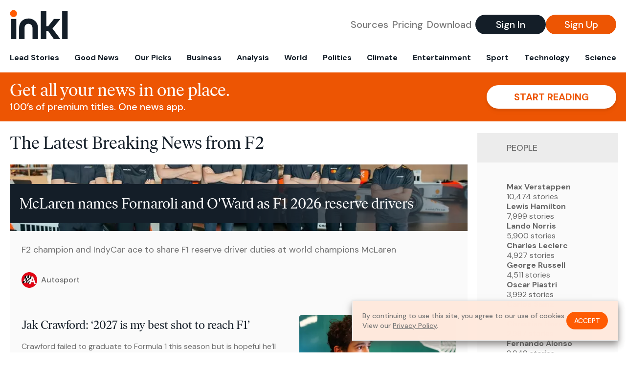

--- FILE ---
content_type: text/html; charset=utf-8
request_url: https://www.inkl.com/topics/f2-org
body_size: 11180
content:
<!DOCTYPE html>
<html lang="en">
  <head>
    <meta charset="utf-8">
    <meta http-equiv="X-UA-Compatible" content="IE=edge">
    <meta name="viewport" content="width=device-width, initial-scale=1.0, maximum-scale=6.0">
    <meta name="format-detection" content="telephone=no">

    <link rel="preconnect" href="https://d33gy59ovltp76.cloudfront.net" crossorigin>
    <link rel="preconnect" href="https://images.inkl.com" crossorigin>
    <link rel="preconnect" href="https://fonts.googleapis.com">
    <link rel="preconnect" href="https://fonts.gstatic.com" crossorigin>

    <link rel="dns-prefetch" href="https://www.googletagmanager.com/">

    <link rel="preload" href="https://static.inkl.com/fonts2/IvarHeadline-Regular.woff2" as="font" type="font/woff2" crossorigin>

    <link rel="preload" href="https://static.inkl.com/fonts2/IvarText-Regular.woff2" as="font" type="font/woff2" crossorigin>

    <link rel="preload" href="https://fonts.googleapis.com/css2?family=DM+Sans:wght@400;500;700&display=swap" as="style" onload="this.onload=null;this.rel='stylesheet'">
    <noscript>
      <link href="https://fonts.googleapis.com/css2?family=DM+Sans:wght@400;500;700&display=swap" rel="stylesheet" type="text/css">
    </noscript>

    <link href="https://d33gy59ovltp76.cloudfront.net/assets/app-f6287c561729fd5371e6ba0d030e68fb.css?vsn=d" rel="stylesheet">

    <title>The Latest Breaking News from F2 – inkl news</title>
    <meta name="description" content="Read the latest breaking news from F2 and from over 100 premium publishers, unwalled and ad free with one subscription.">
    <meta name="keywords" content="inkl, world news, news, news headlines, daily news, breaking news, news app, news today, today news, news today, global news">

    <link rel="canonical" href="https://www.inkl.com/topics/f2-org">
    <meta name="robots" content="index, follow, max-image-preview:large, max-snippet:-1, max-video-preview:-1">

    <meta property="fb:app_id" content="365433033624261">
    <meta name="stripe-key" content="pk_live_4MaciIC6UIVKoR3FKLFpEAGp">

      <meta name="apple-itunes-app" content="app-id=993231222,affiliate-data=ct=website-top-banner&pt=117136954">

    <meta property="og:site_name" content="inkl">
<meta property="og:url" content="https://www.inkl.com/topics/f2-org">
<meta property="og:title" content="The Latest Breaking News from F2 – inkl news">
<meta property="og:description" content="Read the latest breaking news from F2 and from over 100 premium publishers, unwalled and ad free with one subscription.">
<meta property="og:image" content="https://images.inkl.com/s3/article/lead_image/22909566/mclaren-driver-development-pro-2.jpg">
<meta property="og:type" content="website">
    <meta name="twitter:card" content="summary_large_image">
<meta name="twitter:site" content="@inkl">
<meta name="twitter:title" content="The Latest Breaking News from F2 – inkl news">
<meta name="twitter:description" content="Read the latest breaking news from F2 and from over 100 premium publishers, unwalled and ad free with one subscription.">
<meta name="twitter:image" content="https://images.inkl.com/s3/article/lead_image/22909566/mclaren-driver-development-pro-2.jpg">

    <link rel="apple-touch-icon" sizes="57x57" href="https://d33gy59ovltp76.cloudfront.net/images/icons/apple-icon-57x57-273487d41793ad42e18896c6892c03ac.png?vsn=d">
<link rel="apple-touch-icon" sizes="60x60" href="https://d33gy59ovltp76.cloudfront.net/images/icons/apple-icon-60x60-026cef62163fcb13a10329d5fd868f05.png?vsn=d">
<link rel="apple-touch-icon" sizes="72x72" href="https://d33gy59ovltp76.cloudfront.net/images/icons/apple-icon-72x72-870540e8737dc51009c67377905040ff.png?vsn=d">
<link rel="apple-touch-icon" sizes="76x76" href="https://d33gy59ovltp76.cloudfront.net/images/icons/apple-icon-76x76-20c7f2bd09af6a202c3888a12d8f6daa.png?vsn=d">
<link rel="apple-touch-icon" sizes="114x114" href="https://d33gy59ovltp76.cloudfront.net/images/icons/apple-icon-114x114-47a69498bf3d1195f494867a527e3be1.png?vsn=d">
<link rel="apple-touch-icon" sizes="120x120" href="https://d33gy59ovltp76.cloudfront.net/images/icons/apple-icon-120x120-f4d9e0a044a59fe65b605c220beaa87a.png?vsn=d">
<link rel="apple-touch-icon" sizes="144x144" href="https://d33gy59ovltp76.cloudfront.net/images/icons/apple-icon-144x144-bf03d0eb69cbd685da8ff304d68249f2.png?vsn=d">
<link rel="apple-touch-icon" sizes="152x152" href="https://d33gy59ovltp76.cloudfront.net/images/icons/apple-icon-152x152-e61a47ee784e3519a3d3a1dd27886a33.png?vsn=d">
<link rel="apple-touch-icon" sizes="180x180" href="https://d33gy59ovltp76.cloudfront.net/images/icons/apple-icon-180x180-fd7b9426499f791e179b83c9615abf71.png?vsn=d">

<link rel="icon" type="image/png" href="https://d33gy59ovltp76.cloudfront.net/images/icons/favicon-192x192-e7d1b5fa77fbacba2867ff948175b38b.png?vsn=d" sizes="192x192">
<link rel="icon" type="image/png" href="https://d33gy59ovltp76.cloudfront.net/images/icons/favicon-128x128-81766d2365575b2466669aa96fdd9659.png?vsn=d" sizes="128x128">
<link rel="icon" type="image/png" href="https://d33gy59ovltp76.cloudfront.net/images/icons/favicon-96x96-0a8fcd6fd4e29d031d64819211f6a1c2.png?vsn=d" sizes="96x96">
<link rel="icon" type="image/png" href="https://d33gy59ovltp76.cloudfront.net/images/icons/favicon-32x32-c3eec105929e24dddbd8c64f89f9bfd3.png?vsn=d" sizes="32x32">
<link rel="icon" type="image/png" href="https://d33gy59ovltp76.cloudfront.net/images/icons/favicon-16x16-6bbbe00d479c8e8e933b6d5dfb4b5a7a.png?vsn=d" sizes="16x16">


    <script defer type="text/javascript" src="https://d33gy59ovltp76.cloudfront.net/assets/app-4bb34170b393e70645eb5199e6819026.js?vsn=d">
    </script>
    <script defer src="https://kit.fontawesome.com/6e9cffa9a6.js" crossorigin="anonymous">
    </script>




    
  </head>

  <body class="flex flex-col min-h-screen">
    <nav id="side-menu" class="bg-white fixed top-0 bottom-0 left-0 z-50 h-100 w-[var(--side-menu-width)] overflow-x-hidden overflow-y-auto hidden select-none">
  <div>
    <a class="flex items-center h-15 mx-5 border-b font-sans font-medium" href="/">
      Home
    </a>
  </div>

  <div>
    <a class="flex items-center h-15 mx-5 border-b font-sans font-medium" href="/glance">
      For You
    </a>
  </div>

  <div>
    <a class="flex items-center h-15 mx-5 border-b font-sans font-medium" href="/newsletters/morning-edition">
      The Morning Edition
    </a>
  </div>

  <div>
    <a class="flex items-center h-15 mx-5 border-b font-sans font-medium" href="/saved">
      Saved Articles
      <span class="inline-block text-orange ml-2">
        0
      </span>
    </a>
  </div>

  <div>
    <a class="flex items-center h-15 mx-5 border-b font-sans font-medium" href="/history">
      Reading History
    </a>
  </div>

  <div>
    <div class="flex items-center justify-between h-15 mx-5 border-b font-sans font-medium cursor-pointer bg-white top-0" data-expand="side-menu-publishers-list">
      Publishers <i class="fa-regular fa-chevron-right text-gray" data-expand-icon></i>
    </div>

    <div id="side-menu-publishers-list" class="hidden overflow-y-hidden">

    </div>
  </div>

  <div>
    <div class="flex items-center justify-between h-15 mx-5 border-b font-sans font-medium cursor-pointer bg-white top-0" data-expand="side-menu-tags-list">
      My Topics <i class="fa-regular fa-chevron-right text-gray" data-expand-icon></i>
    </div>

    <div id="side-menu-tags-list" class="hidden overflow-y-hidden">

    </div>
  </div>

  <div>
    <a class="flex items-center h-15 mx-5 border-b font-sans font-medium" href="/account">
      My Account
    </a>
  </div>

  <div>
    <a class="flex items-center h-15 mx-5 border-b font-sans font-medium" href="/plans">
      My Membership
    </a>
  </div>

  <div>
    <a class="flex items-center h-15 mx-5 border-b font-sans font-medium" href="/invite">
      Recommend inkl
    </a>
  </div>

  <div>
    <a class="flex items-center h-15 mx-5 border-b font-sans font-medium" href="/about">
      About inkl
    </a>
  </div>

  <div>
    <a class="flex items-center h-15 mx-5 border-b font-sans font-medium" href="/faqs">
      FAQs
    </a>
  </div>

  <div>
    <a class="flex items-center h-15 mx-5 border-b font-sans font-medium" href="/logout">
      Logout
    </a>
  </div>
</nav>

<div id="site-overlay" class="fixed top-0 bottom-0 left-0 right-0 z-40 bg-orange-200/[.5]"></div>

      <nav id="navbar-public-content" class="flex justify-between items-center px-4 py-2 border-b max-w-1280 w-full mx-auto md:border-none md:py-5 md:px-5">
  <a href="/" class="block">
    <img src="https://d33gy59ovltp76.cloudfront.net/images/branding/inkl-logo-no-tagline-positive-rgb-65407c529d147f60d429f3be2000a89d.svg?vsn=d" alt="inkl" class="h-8 w-auto md:h-15" width="169" height="85">
  </a>

  <div class="flex items-center gap-2 md:gap-4">
    <a href="/our-content-partners" rel="nofollow" class="hidden font-sans font-medium text-xl text-gray mx-1 lg:block">
      Sources
    </a>

    <a href="/features/#our-plans" rel="nofollow" class="hidden font-sans font-medium text-xl text-gray mx-1 lg:block">
      Pricing
    </a>

    <a href="/features/#download" rel="nofollow" class="hidden font-sans font-medium text-xl text-gray ml-1 mr-2 lg:block">
      Download
    </a>

    <a href="/signin" rel="nofollow" class="flex justify-center items-center font-sans text-xs w-24 h-7 text-white bg-blue-900 rounded-full md:h-10 md:w-36 md:text-xl md:font-medium">
      Sign In
    </a>

    <a href="/signin" rel="nofollow" class="flex justify-center items-center font-sans text-xs w-24 h-7 text-white bg-orange-500 rounded-full md:h-10 md:w-36 md:text-xl md:font-medium">
      Sign Up
    </a>
  </div>
</nav>

  <div id="navbar-public-content-nav-items" itemtype="http://www.schema.org/SiteNavigationElement" itemscope="itemscope" class="flex overflow-x-auto scrollbar-none max-w-1280 w-full mx-auto md:justify-between">

      <a href="/sections/lead-stories" class="flex whitespace-nowrap items-center font-sans font-bold text-xs h-12 hover:text-orange pt-1 border-b-4 border-transparent px-2 first:pl-4 last:pr-4 md:text-base md:pb-4 md:first:pl-5 md:last:pr-5 md:border-b-0">
        <meta content="Lead Stories" itemprop="name" itemprop="url">
        Lead Stories
      </a>

      <a href="/sections/good-news" class="flex whitespace-nowrap items-center font-sans font-bold text-xs h-12 hover:text-orange pt-1 border-b-4 border-transparent px-2 first:pl-4 last:pr-4 md:text-base md:pb-4 md:first:pl-5 md:last:pr-5 md:border-b-0">
        <meta content="Good News" itemprop="name" itemprop="url">
        Good News
      </a>

      <a href="/sections/editors-picks" class="flex whitespace-nowrap items-center font-sans font-bold text-xs h-12 hover:text-orange pt-1 border-b-4 border-transparent px-2 first:pl-4 last:pr-4 md:text-base md:pb-4 md:first:pl-5 md:last:pr-5 md:border-b-0">
        <meta content="Our Picks" itemprop="name" itemprop="url">
        Our Picks
      </a>

      <a href="/sections/business" class="flex whitespace-nowrap items-center font-sans font-bold text-xs h-12 hover:text-orange pt-1 border-b-4 border-transparent px-2 first:pl-4 last:pr-4 md:text-base md:pb-4 md:first:pl-5 md:last:pr-5 md:border-b-0">
        <meta content="Business" itemprop="name" itemprop="url">
        Business
      </a>

      <a href="/sections/analysis" class="flex whitespace-nowrap items-center font-sans font-bold text-xs h-12 hover:text-orange pt-1 border-b-4 border-transparent px-2 first:pl-4 last:pr-4 md:text-base md:pb-4 md:first:pl-5 md:last:pr-5 md:border-b-0">
        <meta content="Analysis" itemprop="name" itemprop="url">
        Analysis
      </a>

      <a href="/sections/world" class="flex whitespace-nowrap items-center font-sans font-bold text-xs h-12 hover:text-orange pt-1 border-b-4 border-transparent px-2 first:pl-4 last:pr-4 md:text-base md:pb-4 md:first:pl-5 md:last:pr-5 md:border-b-0">
        <meta content="World" itemprop="name" itemprop="url">
        World
      </a>

      <a href="/sections/politics" class="flex whitespace-nowrap items-center font-sans font-bold text-xs h-12 hover:text-orange pt-1 border-b-4 border-transparent px-2 first:pl-4 last:pr-4 md:text-base md:pb-4 md:first:pl-5 md:last:pr-5 md:border-b-0">
        <meta content="Politics" itemprop="name" itemprop="url">
        Politics
      </a>

      <a href="/sections/climate" class="flex whitespace-nowrap items-center font-sans font-bold text-xs h-12 hover:text-orange pt-1 border-b-4 border-transparent px-2 first:pl-4 last:pr-4 md:text-base md:pb-4 md:first:pl-5 md:last:pr-5 md:border-b-0">
        <meta content="Climate" itemprop="name" itemprop="url">
        Climate
      </a>

      <a href="/sections/entertainment" class="flex whitespace-nowrap items-center font-sans font-bold text-xs h-12 hover:text-orange pt-1 border-b-4 border-transparent px-2 first:pl-4 last:pr-4 md:text-base md:pb-4 md:first:pl-5 md:last:pr-5 md:border-b-0">
        <meta content="Entertainment" itemprop="name" itemprop="url">
        Entertainment
      </a>

      <a href="/sections/sport" class="flex whitespace-nowrap items-center font-sans font-bold text-xs h-12 hover:text-orange pt-1 border-b-4 border-transparent px-2 first:pl-4 last:pr-4 md:text-base md:pb-4 md:first:pl-5 md:last:pr-5 md:border-b-0">
        <meta content="Sport" itemprop="name" itemprop="url">
        Sport
      </a>

      <a href="/sections/technology" class="flex whitespace-nowrap items-center font-sans font-bold text-xs h-12 hover:text-orange pt-1 border-b-4 border-transparent px-2 first:pl-4 last:pr-4 md:text-base md:pb-4 md:first:pl-5 md:last:pr-5 md:border-b-0">
        <meta content="Technology" itemprop="name" itemprop="url">
        Technology
      </a>

      <a href="/sections/science" class="flex whitespace-nowrap items-center font-sans font-bold text-xs h-12 hover:text-orange pt-1 border-b-4 border-transparent px-2 first:pl-4 last:pr-4 md:text-base md:pb-4 md:first:pl-5 md:last:pr-5 md:border-b-0">
        <meta content="Science" itemprop="name" itemprop="url">
        Science
      </a>

  </div>


    <main role="main" class="grow flex flex-col" side-menu-pushable>
      <div class="bg-orange-500 text-white sticky top-0 z-10">
  <div class="px-3 pt-4 pb-5 md:hidden">
    <div class="font-headline text-[26px] text-center">Get all your news in one place.</div>

    <div class="flex gap-3 justify-center items-center mt-2">
      <div class="font-sans text-xs leading-tight text-right">
        100’s of premium titles. <br> One app.
      </div>

      <a href="/signin" rel="nofollow" class="flex justify-center items-center font-sans font-bold text-xs h-7 px-5 text-orange-500 bg-white rounded-full uppercase whitespace-nowrap drop-shadow-md">
        Start reading
      </a>
    </div>
  </div>

  <div class="hidden justify-between items-center px-5 py-4 max-w-1280 w-full mx-auto md:flex">
    <div>
      <div class="font-headline text-4xl">Get all your news in one place.</div>
      <div class="font-sans font-medium text-xl">
        100’s of premium titles. One news app.
      </div>
    </div>

    <a href="/signin" rel="nofollow" class="flex justify-center items-center font-sans font-bold text-xl h-12 px-14 text-orange-500 bg-white rounded-full uppercase whitespace-nowrap drop-shadow-md">
      Start reading
    </a>
  </div>
</div>

<div class="flex flex-col pb-5 overflow-x-hidden max-w-1280 w-full mx-auto md:flex-row">
  <div>
    <h1 class="font-headline text-4xl px-5 py-4 md:py-6">The Latest Breaking News from F2</h1>

    <div itemtype="http://schema.org/ItemList" itemscope="itemscope" class="flex flex-col px-4 gap-4 md:px-5 md:gap-5">

        <div itemprop="itemListElement" itemscope="itemscope" itemtype="http://schema.org/ListItem" class="flex grow">
  <meta itemprop="position" content="1">

  <a href="/news/mclaren-names-fornaroli-and-o-ward-as-f1-2026-reserve-drivers" itemprop="url" class="flex flex-col grow bg-gray-100">
    <meta itemprop="name" content="McLaren names Fornaroli and O&#39;Ward as F1 2026 reserve drivers">

      <div class="flex flex-col justify-end aspect-4/3 w-full max-h-[400px] bg-cover bg-center" lazy-bg-src="https://images.inkl.com/s3/article/lead_image/22909566/mclaren-driver-development-pro-2.jpg?w=800">
        <div class="p-3 mb-4 mt-10 font-headline font-normal text-2xl text-white bg-gradient-to-r from-blue-900 via-blue-900 to-[#62686F64] md:text-3xl md:p-5 md:leading-10">
          McLaren names Fornaroli and O'Ward as F1 2026 reserve drivers
        </div>
      </div>


    <div class="font-sans text-gray-500 px-3 pt-5 md:text-lg md:px-6 md:pt-6">
      F2 champion and IndyCar ace to share F1 reserve driver duties at world champions McLaren
    </div>

    <div class="flex items-center px-3 py-7 md:px-6 md:py-8 mt-auto">
      <img src="https://images.inkl.com/s3/publisher/icon_rounded/215/autosport-icon-rounded.png?w=50" alt="Autosport" class="w-6 h-6 md:w-8 md:h-8" width="50" height="50" loading="lazy">

      <div class="font-sans font-medium text-2xs text-gray-600 ml-2 md:text-base">
        Autosport
      </div>
    </div>
  </a>
</div>


        <div itemprop="itemListElement" itemscope="itemscope" itemtype="http://schema.org/ListItem">
  <meta itemprop="position" content="2">

  <a href="/news/jak-crawford-2027-is-my-best-shot-to-reach-f1" itemprop="url" class="block bg-gray-100">
    <meta itemprop="name" content="Jak Crawford: ‘2027 is my best shot to reach F1’">

    <div class="px-3 py-3 md:px-6 md:py-6 overflow-auto">

        <img src="https://images.inkl.com/s3/article/lead_image/22905972/jak-crawford-aston-martin-f1-t.jpg?w=400" alt="Jak Crawford: ‘2027 is my best shot to reach F1’" class="w-44 h-44 object-cover ml-3 mb-1 rounded float-right lg:w-80 lg:h-52 lg:ml-6 lg:mb-0" width="120" height="120" loading="lazy">

      <div class="font-headline text-2xl leading-7 pt-1 md:leading-8">
        Jak Crawford: ‘2027 is my best shot to reach F1’
      </div>

      <div class="font-sans text-gray-500 pt-4">
        Crawford failed to graduate to Formula 1 this season but is hopeful he’ll get a chance for 2027
      </div>

      <div class="flex items-center pt-7">
        <img src="https://images.inkl.com/s3/publisher/icon_rounded/218/motor-sport-icon-rounded.png?w=50" alt="Motorsport" class="w-6 h-6 md:w-8 md:h-8" width="50" height="50" loading="lazy">

        <div class="font-sans font-medium text-2xs text-gray-600 ml-2 md:text-base">
          Motorsport
        </div>
      </div>
    </div>
  </a>
</div>


        <div itemprop="itemListElement" itemscope="itemscope" itemtype="http://schema.org/ListItem">
  <meta itemprop="position" content="3">

  <a href="/news/crawford-2027-is-my-best-shot-to-reach-f1" itemprop="url" class="block bg-gray-100">
    <meta itemprop="name" content="Crawford: ‘2027 is my best shot to reach F1’">

    <div class="px-3 py-3 md:px-6 md:py-6 overflow-auto">

        <img src="https://images.inkl.com/s3/article/lead_image/22905907/jak-crawford-aston-martin-f1-t-2.jpg?w=400" alt="Crawford: ‘2027 is my best shot to reach F1’" class="w-44 h-44 object-cover ml-3 mb-1 rounded float-right lg:w-80 lg:h-52 lg:ml-6 lg:mb-0" width="120" height="120" loading="lazy">

      <div class="font-headline text-2xl leading-7 pt-1 md:leading-8">
        Crawford: ‘2027 is my best shot to reach F1’
      </div>

      <div class="font-sans text-gray-500 pt-4">
        Jak Crawford failed to graduate to Formula 1 this season but is hopeful he’ll get a chance for 2027
      </div>

      <div class="flex items-center pt-7">
        <img src="https://images.inkl.com/s3/publisher/icon_rounded/215/autosport-icon-rounded.png?w=50" alt="Autosport" class="w-6 h-6 md:w-8 md:h-8" width="50" height="50" loading="lazy">

        <div class="font-sans font-medium text-2xs text-gray-600 ml-2 md:text-base">
          Autosport
        </div>
      </div>
    </div>
  </a>
</div>

          <div class="md:hidden">
            <div class="bg-orange pt-6 px-6">
  <div class="font-serif text-2xl leading-7 text-center">
    From analysis to the latest developments in health, <br>
    read the most diverse news in one place.
  </div>

  <form join-form-v2 additional-join-params="{}" class="max-w-xs mx-auto mt-6" onsubmit="return false;" novalidate>
  <input name="email" type="email" placeholder="Your email address" class="flex items-center justify-center w-full h-11 font-sans font-medium text-md placeholder:font-normal placeholder:text-base text-center rounded-full outline-none">

  <div email-required-error class="font-sans font-medium text-center py-1 text-red-900 hidden">
    Email is required
  </div>

  <div email-invalid-error class="font-sans font-medium text-center py-1 text-red-900 hidden">
    Email is invalid
  </div>

  <div email-registered-error class="font-sans font-medium text-center py-1 text-white hidden">
    Email is already registered. <br> Please
    <a href="/signin" class="text-red-900 underline underline-offset-2">sign in</a>
    instead.
  </div>

  <button type="submit" class="block w-full mt-3 h-12 font-sans font-medium text-lg tracking-wider uppercase bg-blue-900 text-white rounded-full drop-shadow-md z-0">
    <i class="fa-solid fa-spinner fa-spin hidden" processing-icon></i>
    <span>Start reading</span>
  </button>
</form>

  <img src="https://d33gy59ovltp76.cloudfront.net/images/public-content/phone-squares-f25c8b2f5160611d537e161f9cece9db.svg?vsn=d" alt="inkl" class="mt-8 max-w-2xs w-full h-auto mx-auto" width="213" height="153" loading="lazy">
</div>
          </div>


      <div class="flex flex-col gap-4 md:gap-5 lg:flex-row">
        <div class="flex grow basis-0">
          <div itemprop="itemListElement" itemscope="itemscope" itemtype="http://schema.org/ListItem" class="flex grow">
  <meta itemprop="position" content="4">

  <a href="/news/victor-martins-leaves-f2-to-join-alpine-s-wec-hypercar-programme" itemprop="url" class="flex flex-col grow bg-gray-100">
    <meta itemprop="name" content="Victor Martins to juggle Alpine WEC seat with Williams F1 test role">

      <div class="flex flex-col justify-end aspect-4/3 w-full max-h-[400px] bg-cover bg-center" lazy-bg-src="https://images.inkl.com/s3/article/lead_image/22897040/36-alpine-endurance-team-alpin-2.jpg?w=800">
        <div class="p-3 mb-4 mt-10 font-headline font-normal text-2xl text-white bg-gradient-to-r from-blue-900 via-blue-900 to-[#62686F64] md:text-3xl md:p-5 md:leading-10">
          Victor Martins to juggle Alpine WEC seat with Williams F1 test role
        </div>
      </div>


    <div class="font-sans text-gray-500 px-3 pt-5 md:text-lg md:px-6 md:pt-6">
      Martins will switch to the WEC after three F2 seasons, but will continue his association with Williams in F1
    </div>

    <div class="flex items-center px-3 py-7 md:px-6 md:py-8 mt-auto">
      <img src="https://images.inkl.com/s3/publisher/icon_rounded/218/motor-sport-icon-rounded.png?w=50" alt="Motorsport" class="w-6 h-6 md:w-8 md:h-8" width="50" height="50" loading="lazy">

      <div class="font-sans font-medium text-2xs text-gray-600 ml-2 md:text-base">
        Motorsport
      </div>
    </div>
  </a>
</div>
        </div>

        <div class="flex grow basis-0">
          <div itemprop="itemListElement" itemscope="itemscope" itemtype="http://schema.org/ListItem" class="flex grow">
  <meta itemprop="position" content="5">

  <a href="/news/arvid-lindblad-warned-by-racing-bulls-that-f1-debut-will-be-difficult" itemprop="url" class="flex flex-col grow bg-gray-100">
    <meta itemprop="name" content="Arvid Lindblad warned by Racing Bulls that F1 debut will be “difficult”">

      <div class="flex flex-col justify-end aspect-4/3 w-full max-h-[400px] bg-cover bg-center" lazy-bg-src="https://images.inkl.com/s3/article/lead_image/22877217/arvid-lindblad-campos-racing.jpg?w=800">
        <div class="p-3 mb-4 mt-10 font-headline font-normal text-2xl text-white bg-gradient-to-r from-blue-900 via-blue-900 to-[#62686F64] md:text-3xl md:p-5 md:leading-10">
          Arvid Lindblad warned by Racing Bulls that F1 debut will be “difficult”
        </div>
      </div>


    <div class="font-sans text-gray-500 px-3 pt-5 md:text-lg md:px-6 md:pt-6">
      Lindblad is set for a “big challenge” as he makes his F1 debut in 2026, but insists he’s “used to being thrown in the deep end”
    </div>

    <div class="flex items-center px-3 py-7 md:px-6 md:py-8 mt-auto">
      <img src="https://images.inkl.com/s3/publisher/icon_rounded/218/motor-sport-icon-rounded.png?w=50" alt="Motorsport" class="w-6 h-6 md:w-8 md:h-8" width="50" height="50" loading="lazy">

      <div class="font-sans font-medium text-2xs text-gray-600 ml-2 md:text-base">
        Motorsport
      </div>
    </div>
  </a>
</div>
        </div>
      </div>

      <div class="flex flex-col gap-4 md:gap-5 lg:flex-row">
        <div class="flex grow basis-0">
          <div itemprop="itemListElement" itemscope="itemscope" itemtype="http://schema.org/ListItem" class="flex grow">
  <meta itemprop="position" content="6">

  <a href="/news/lindblad-braced-for-difficult-f1-rookie-season-with-racing-bulls" itemprop="url" class="flex flex-col grow bg-gray-100">
    <meta itemprop="name" content="Lindblad braced for &quot;difficult&quot; F1 rookie season with Racing Bulls">

      <div class="flex flex-col justify-end aspect-4/3 w-full max-h-[400px] bg-cover bg-center" lazy-bg-src="https://images.inkl.com/s3/article/lead_image/22877204/arvid-lindblad-racing-bulls-2.jpg?w=800">
        <div class="p-3 mb-4 mt-10 font-headline font-normal text-2xl text-white bg-gradient-to-r from-blue-900 via-blue-900 to-[#62686F64] md:text-3xl md:p-5 md:leading-10">
          Lindblad braced for "difficult" F1 rookie season with Racing Bulls
        </div>
      </div>


    <div class="font-sans text-gray-500 px-3 pt-5 md:text-lg md:px-6 md:pt-6">
      Lindblad is set for a “big challenge” as he makes his F1 debut in 2026, but insists he’s “used to being thrown in the deep end”
    </div>

    <div class="flex items-center px-3 py-7 md:px-6 md:py-8 mt-auto">
      <img src="https://images.inkl.com/s3/publisher/icon_rounded/215/autosport-icon-rounded.png?w=50" alt="Autosport" class="w-6 h-6 md:w-8 md:h-8" width="50" height="50" loading="lazy">

      <div class="font-sans font-medium text-2xs text-gray-600 ml-2 md:text-base">
        Autosport
      </div>
    </div>
  </a>
</div>
        </div>

        <div class="flex grow basis-0">
          <div itemprop="itemListElement" itemscope="itemscope" itemtype="http://schema.org/ListItem" class="flex grow">
  <meta itemprop="position" content="7">

  <a href="/news/luke-browning-rules-out-f2-as-possible-super-formula-switch-looms-for-2026" itemprop="url" class="flex flex-col grow bg-gray-100">
    <meta itemprop="name" content="Luke Browning rules out F2 as possible Super Formula switch looms for 2026">

      <div class="flex flex-col justify-end aspect-4/3 w-full max-h-[400px] bg-cover bg-center" lazy-bg-src="https://images.inkl.com/s3/article/lead_image/22811032/luke-browning-williams-2.jpg?w=800">
        <div class="p-3 mb-4 mt-10 font-headline font-normal text-2xl text-white bg-gradient-to-r from-blue-900 via-blue-900 to-[#62686F64] md:text-3xl md:p-5 md:leading-10">
          Luke Browning rules out F2 as possible Super Formula switch looms for 2026
        </div>
      </div>


    <div class="font-sans text-gray-500 px-3 pt-5 md:text-lg md:px-6 md:pt-6">
      The Williams F1 junior is set to contest the 2026 Super Formula championship after a strong campaign in F2 this year
    </div>

    <div class="flex items-center px-3 py-7 md:px-6 md:py-8 mt-auto">
      <img src="https://images.inkl.com/s3/publisher/icon_rounded/218/motor-sport-icon-rounded.png?w=50" alt="Motorsport" class="w-6 h-6 md:w-8 md:h-8" width="50" height="50" loading="lazy">

      <div class="font-sans font-medium text-2xs text-gray-600 ml-2 md:text-base">
        Motorsport
      </div>
    </div>
  </a>
</div>
        </div>
      </div>

        <div class="bg-orange px-6 pt-8 pb-8">
  <img src="https://d33gy59ovltp76.cloudfront.net/images/public-content/newspaper-tied-9ca15d8f826f93991bc59e4db15f5181.svg?vsn=d" alt="inkl" class="max-w-3xs w-full h-auto mx-auto" width="202" height="112" loading="lazy">

  <div class="font-serif text-2xl leading-7 text-center mt-4">
    Read news from The Economist, FT, and more,<br>
    <span class="text-white">
      with one subscription
    </span>
  </div>

  <form join-form-v2 additional-join-params="{}" class="max-w-xs mx-auto mt-6" onsubmit="return false;" novalidate>
  <input name="email" type="email" placeholder="Your email address" class="flex items-center justify-center w-full h-11 font-sans font-medium text-md placeholder:font-normal placeholder:text-base text-center rounded-full outline-none">

  <div email-required-error class="font-sans font-medium text-center py-1 text-red-900 hidden">
    Email is required
  </div>

  <div email-invalid-error class="font-sans font-medium text-center py-1 text-red-900 hidden">
    Email is invalid
  </div>

  <div email-registered-error class="font-sans font-medium text-center py-1 text-white hidden">
    Email is already registered. <br> Please
    <a href="/signin" class="text-red-900 underline underline-offset-2">sign in</a>
    instead.
  </div>

  <button type="submit" class="block w-full mt-3 h-12 font-sans font-medium text-lg tracking-wider uppercase bg-blue-900 text-white rounded-full drop-shadow-md z-0">
    <i class="fa-solid fa-spinner fa-spin hidden" processing-icon></i>
    <span>Start reading</span>
  </button>
</form>
</div>


        <div itemprop="itemListElement" itemscope="itemscope" itemtype="http://schema.org/ListItem">
  <meta itemprop="position" content="8">

  <a href="/news/browning-rules-out-f2-ahead-of-likely-super-formula-move-for-2026" itemprop="url" class="block bg-gray-100">
    <meta itemprop="name" content="Browning rules out F2 ahead of likely Super Formula move for 2026">

    <div class="px-3 py-3 md:px-6 md:py-6 overflow-auto">

        <img src="https://images.inkl.com/s3/article/lead_image/22811012/luke-browning-williams.jpg?w=400" alt="Browning rules out F2 ahead of likely Super Formula move for 2026" class="w-44 h-44 object-cover ml-3 mb-1 rounded float-right lg:w-80 lg:h-52 lg:ml-6 lg:mb-0" width="120" height="120" loading="lazy">

      <div class="font-headline text-2xl leading-7 pt-1 md:leading-8">
        Browning rules out F2 ahead of likely Super Formula move for 2026
      </div>

      <div class="font-sans text-gray-500 pt-4">
        The Williams F1 junior is set to contest the 2026 Super Formula championship after a strong campaign in F2 this year
      </div>

      <div class="flex items-center pt-7">
        <img src="https://images.inkl.com/s3/publisher/icon_rounded/215/autosport-icon-rounded.png?w=50" alt="Autosport" class="w-6 h-6 md:w-8 md:h-8" width="50" height="50" loading="lazy">

        <div class="font-sans font-medium text-2xs text-gray-600 ml-2 md:text-base">
          Autosport
        </div>
      </div>
    </div>
  </a>
</div>

        <div itemprop="itemListElement" itemscope="itemscope" itemtype="http://schema.org/ListItem">
  <meta itemprop="position" content="9">

  <a href="/news/formula-e-predicts-very-small-performance-gap-to-f1-with-gen4" itemprop="url" class="block bg-gray-100">
    <meta itemprop="name" content="Formula E predicts “very small” performance gap to F1 with Gen4">

    <div class="px-3 py-3 md:px-6 md:py-6 overflow-auto">

        <img src="https://images.inkl.com/s3/article/lead_image/22807661/porsche-formula-e-gen4.jpg?w=400" alt="Formula E predicts “very small” performance gap to F1 with Gen4" class="w-44 h-44 object-cover ml-3 mb-1 rounded float-right lg:w-80 lg:h-52 lg:ml-6 lg:mb-0" width="120" height="120" loading="lazy">

      <div class="font-headline text-2xl leading-7 pt-1 md:leading-8">
        Formula E predicts “very small” performance gap to F1 with Gen4
      </div>

      <div class="font-sans text-gray-500 pt-4">
        Formula E’s new Gen4 car, set to debut in the 2026-27 season, is expected to bring the series significantly closer to F1 machinery in terms of overall performance
      </div>

      <div class="flex items-center pt-7">
        <img src="https://images.inkl.com/s3/publisher/icon_rounded/215/autosport-icon-rounded.png?w=50" alt="Autosport" class="w-6 h-6 md:w-8 md:h-8" width="50" height="50" loading="lazy">

        <div class="font-sans font-medium text-2xs text-gray-600 ml-2 md:text-base">
          Autosport
        </div>
      </div>
    </div>
  </a>
</div>

        <div itemprop="itemListElement" itemscope="itemscope" itemtype="http://schema.org/ListItem">
  <meta itemprop="position" content="10">

  <a href="/news/who-is-driving-at-the-2025-f1-abu-dhabi-post-season-test" itemprop="url" class="block bg-gray-100">
    <meta itemprop="name" content="Who is driving at the 2025 F1 Abu Dhabi post-season test?">

    <div class="px-3 py-3 md:px-6 md:py-6 overflow-auto">

        <img src="https://images.inkl.com/s3/article/lead_image/22787488/pato-o-ward-mclaren-2.jpg?w=400" alt="Who is driving at the 2025 F1 Abu Dhabi post-season test?" class="w-44 h-44 object-cover ml-3 mb-1 rounded float-right lg:w-80 lg:h-52 lg:ml-6 lg:mb-0" width="120" height="120" loading="lazy">

      <div class="font-headline text-2xl leading-7 pt-1 md:leading-8">
        Who is driving at the 2025 F1 Abu Dhabi post-season test?
      </div>

      <div class="font-sans text-gray-500 pt-4">
        Here’s who will be in action across all 10 F1 teams at Yas Marina Circuit on Tuesday
      </div>

      <div class="flex items-center pt-7">
        <img src="https://images.inkl.com/s3/publisher/icon_rounded/215/autosport-icon-rounded.png?w=50" alt="Autosport" class="w-6 h-6 md:w-8 md:h-8" width="50" height="50" loading="lazy">

        <div class="font-sans font-medium text-2xs text-gray-600 ml-2 md:text-base">
          Autosport
        </div>
      </div>
    </div>
  </a>
</div>

        <div itemprop="itemListElement" itemscope="itemscope" itemtype="http://schema.org/ListItem">
  <meta itemprop="position" content="11">

  <a href="/news/arvid-lindblad-levels-up-red-bull-selects-teen-racer-for-2026-formula-1-driver-lineup" itemprop="url" class="block bg-gray-100">
    <meta itemprop="name" content="Arvid Lindblad Levels Up: Red Bull Selects Teen Racer for 2026 Formula 1 Driver Lineup">

    <div class="px-3 py-3 md:px-6 md:py-6 overflow-auto">

        <img src="https://images.inkl.com/s3/article/lead_image/22769998/arvid-lindblad.jpg?w=400" alt="Arvid Lindblad Levels Up: Red Bull Selects Teen Racer for 2026 Formula 1 Driver Lineup" class="w-44 h-44 object-cover ml-3 mb-1 rounded float-right lg:w-80 lg:h-52 lg:ml-6 lg:mb-0" width="120" height="120" loading="lazy">

      <div class="font-headline text-2xl leading-7 pt-1 md:leading-8">
        Arvid Lindblad Levels Up: Red Bull Selects Teen Racer for 2026 Formula 1 Driver Lineup
      </div>

      <div class="font-sans text-gray-500 pt-4">
        Arvid Lindblad was elevated to F1 from F2 by Red Bull to be part of the Racing Bulls' 2026 lineup.
      </div>

      <div class="flex items-center pt-7">
        <img src="https://images.inkl.com/s3/publisher/icon_rounded/293/ib-times-uk-icon-rounded.png?w=50" alt="International Business Times UK" class="w-6 h-6 md:w-8 md:h-8" width="50" height="50" loading="lazy">

        <div class="font-sans font-medium text-2xs text-gray-600 ml-2 md:text-base">
          International Business Times UK
        </div>
      </div>
    </div>
  </a>
</div>

        <div itemprop="itemListElement" itemscope="itemscope" itemtype="http://schema.org/ListItem">
  <meta itemprop="position" content="12">

  <a href="/news/resetting-the-2026-f1-grid-all-22-drivers-confirmed-for-next-season" itemprop="url" class="block bg-gray-100">
    <meta itemprop="name" content="Resetting the 2026 F1 Grid: All 22 Drivers Confirmed for Next Season">

    <div class="px-3 py-3 md:px-6 md:py-6 overflow-auto">

        <img src="https://images.inkl.com/s3/article/lead_image/22767119/01kbg7dwn61k735stg2g.jpg?w=400" alt="Resetting the 2026 F1 Grid: All 22 Drivers Confirmed for Next Season" class="w-44 h-44 object-cover ml-3 mb-1 rounded float-right lg:w-80 lg:h-52 lg:ml-6 lg:mb-0" width="120" height="120" loading="lazy">

      <div class="font-headline text-2xl leading-7 pt-1 md:leading-8">
        Resetting the 2026 F1 Grid: All 22 Drivers Confirmed for Next Season
      </div>

      <div class="font-sans text-gray-500 pt-4">
        After Red Bull slotted in the last dominoes of next year’s lineup, here’s what to make of 2026’s crop of the most prominent figures in Formula One.
      </div>

      <div class="flex items-center pt-7">
        <img src="https://images.inkl.com/s3/publisher/icon_rounded/208/sports-illustrated-icon-rounded.png?w=50" alt="Sports Illustrated" class="w-6 h-6 md:w-8 md:h-8" width="50" height="50" loading="lazy">

        <div class="font-sans font-medium text-2xs text-gray-600 ml-2 md:text-base">
          Sports Illustrated
        </div>
      </div>
    </div>
  </a>
</div>

        <div itemprop="itemListElement" itemscope="itemscope" itemtype="http://schema.org/ListItem">
  <meta itemprop="position" content="13">

  <a href="/news/red-bull-confirm-max-verstappen-s-2026-f1-teammate-and-yuki-tsunoda-s-future" itemprop="url" class="block bg-gray-100">
    <meta itemprop="name" content="Red Bull confirm Max Verstappen’s 2026 F1 teammate and Yuki Tsunoda’s future">

    <div class="px-3 py-3 md:px-6 md:py-6 overflow-auto">

        <img src="https://images.inkl.com/s3/article/lead_image/22766201/GettyImages-2216476788.jpg?w=400" alt="Red Bull confirm Max Verstappen’s 2026 F1 teammate and Yuki Tsunoda’s future" class="w-44 h-44 object-cover ml-3 mb-1 rounded float-right lg:w-80 lg:h-52 lg:ml-6 lg:mb-0" width="120" height="120" loading="lazy">

      <div class="font-headline text-2xl leading-7 pt-1 md:leading-8">
        Red Bull confirm Max Verstappen’s 2026 F1 teammate and Yuki Tsunoda’s future
      </div>

      <div class="font-sans text-gray-500 pt-4">
        Red Bull have revealed their driver lineups for next season, with a British teen moving up to F1
      </div>

      <div class="flex items-center pt-7">
        <img src="https://images.inkl.com/s3/publisher/icon_rounded/30/the-independent-uk.png?w=50" alt="The Independent UK" class="w-6 h-6 md:w-8 md:h-8" width="50" height="50" loading="lazy">

        <div class="font-sans font-medium text-2xs text-gray-600 ml-2 md:text-base">
          The Independent UK
        </div>
      </div>
    </div>
  </a>
</div>

        <div itemprop="itemListElement" itemscope="itemscope" itemtype="http://schema.org/ListItem">
  <meta itemprop="position" content="14">

  <a href="/news/isack-hadjar-moves-to-red-bull-for-f1-2026-arvid-lindblad-in-at-racing-bulls" itemprop="url" class="block bg-gray-100">
    <meta itemprop="name" content="Isack Hadjar moves to Red Bull for F1 2026, Arvid Lindblad in at Racing Bulls">

    <div class="px-3 py-3 md:px-6 md:py-6 overflow-auto">

        <img src="https://images.inkl.com/s3/article/lead_image/22766230/isack-hadjar-racing-bulls-team-2.jpg?w=400" alt="Isack Hadjar moves to Red Bull for F1 2026, Arvid Lindblad in at Racing Bulls" class="w-44 h-44 object-cover ml-3 mb-1 rounded float-right lg:w-80 lg:h-52 lg:ml-6 lg:mb-0" width="120" height="120" loading="lazy">

      <div class="font-headline text-2xl leading-7 pt-1 md:leading-8">
        Isack Hadjar moves to Red Bull for F1 2026, Arvid Lindblad in at Racing Bulls
      </div>

      <div class="font-sans text-gray-500 pt-4">
        Isack Hadjar to partner Max Verstappen at Red Bull in F1 2026
      </div>

      <div class="flex items-center pt-7">
        <img src="https://images.inkl.com/s3/publisher/icon_rounded/218/motor-sport-icon-rounded.png?w=50" alt="Motorsport" class="w-6 h-6 md:w-8 md:h-8" width="50" height="50" loading="lazy">

        <div class="font-sans font-medium text-2xs text-gray-600 ml-2 md:text-base">
          Motorsport
        </div>
      </div>
    </div>
  </a>
</div>


        <div class="md:hidden">
          <div class="bg-orange px-6 pt-8 pb-8">
  <div class="font-headline text-white text-4.5xl text-center mt-4">
    Get all your <br> news in one place.
  </div>

  <div class="font-sans font-medium text-white text-center mt-5">
    100’s of premium titles. <br> One news app.
  </div>

  <form join-form-v2 additional-join-params="{}" class="max-w-xs mx-auto mt-6" onsubmit="return false;" novalidate>
  <input name="email" type="email" placeholder="Your email address" class="flex items-center justify-center w-full h-11 font-sans font-medium text-md placeholder:font-normal placeholder:text-base text-center rounded-full outline-none">

  <div email-required-error class="font-sans font-medium text-center py-1 text-red-900 hidden">
    Email is required
  </div>

  <div email-invalid-error class="font-sans font-medium text-center py-1 text-red-900 hidden">
    Email is invalid
  </div>

  <div email-registered-error class="font-sans font-medium text-center py-1 text-white hidden">
    Email is already registered. <br> Please
    <a href="/signin" class="text-red-900 underline underline-offset-2">sign in</a>
    instead.
  </div>

  <button type="submit" class="block w-full mt-3 h-12 font-sans font-medium text-lg tracking-wider uppercase bg-blue-900 text-white rounded-full drop-shadow-md z-0">
    <i class="fa-solid fa-spinner fa-spin hidden" processing-icon></i>
    <span>Start reading</span>
  </button>
</form>
</div>
        </div>


        <div class="flex flex-col gap-4 md:gap-5 lg:flex-row">

            <div class="flex grow basis-0">
              <div itemprop="itemListElement" itemscope="itemscope" itemtype="http://schema.org/ListItem" class="block grow lg:flex">
  <meta itemprop="position" content="15">

  <a href="/news/hadjar-to-officially-replace-tsunoda-at-red-bull-for-f1-2026-lindblad-at-racing-bulls" itemprop="url" class="block bg-gray-100">
    <meta itemprop="name" content="Hadjar to officially replace Tsunoda at Red Bull for F1 2026 - Lindblad at Racing Bulls">

    <div class="p-6">
      <div class="flex items-center">
        <img src="https://images.inkl.com/s3/publisher/icon_rounded/215/autosport-icon-rounded.png?w=50" alt="Autosport" class="w-8 h-8" width="32" height="32" loading="lazy">

        <div class="font-sans font-medium text-base text-gray-600 ml-2">
          Autosport
        </div>
      </div>

      <div class="grow font-headline text-2xl leading-8 mt-5">
        Hadjar to officially replace Tsunoda at Red Bull for F1 2026 - Lindblad at Racing Bulls
      </div>

      <div class="font-sans text-gray-500 mt-5">
        Isack Hadjar to partner Max Verstappen at Red Bull in F1 2026
      </div>
    </div>
  </a>
</div>
            </div>

            <div class="flex grow basis-0">
              <div itemprop="itemListElement" itemscope="itemscope" itemtype="http://schema.org/ListItem" class="block grow lg:flex">
  <meta itemprop="position" content="16">

  <a href="/news/f2-champion-leonardo-fornaroli-joins-mclaren-as-test-and-development-driver" itemprop="url" class="block bg-gray-100">
    <meta itemprop="name" content="F2 champion Leonardo Fornaroli joins McLaren as test and development driver">

    <div class="p-6">
      <div class="flex items-center">
        <img src="https://images.inkl.com/s3/publisher/icon_rounded/218/motor-sport-icon-rounded.png?w=50" alt="Motorsport" class="w-8 h-8" width="32" height="32" loading="lazy">

        <div class="font-sans font-medium text-base text-gray-600 ml-2">
          Motorsport
        </div>
      </div>

      <div class="grow font-headline text-2xl leading-8 mt-5">
        F2 champion Leonardo Fornaroli joins McLaren as test and development driver
      </div>

      <div class="font-sans text-gray-500 mt-5">
        Fornaroli succeeded Gabriel Bortoleto as Formula 2 champion at Qatar over the weekend
      </div>
    </div>
  </a>
</div>
            </div>

            <div class="flex grow basis-0">
              <div itemprop="itemListElement" itemscope="itemscope" itemtype="http://schema.org/ListItem" class="block grow lg:flex">
  <meta itemprop="position" content="17">

  <a href="/news/f2-champion-fornaroli-joins-mclaren-as-test-and-development-driver" itemprop="url" class="block bg-gray-100">
    <meta itemprop="name" content="F2 champion Fornaroli joins McLaren as test and development driver">

    <div class="p-6">
      <div class="flex items-center">
        <img src="https://images.inkl.com/s3/publisher/icon_rounded/215/autosport-icon-rounded.png?w=50" alt="Autosport" class="w-8 h-8" width="32" height="32" loading="lazy">

        <div class="font-sans font-medium text-base text-gray-600 ml-2">
          Autosport
        </div>
      </div>

      <div class="grow font-headline text-2xl leading-8 mt-5">
        F2 champion Fornaroli joins McLaren as test and development driver
      </div>

      <div class="font-sans text-gray-500 mt-5">
        Fornaroli succeeded Gabriel Bortoleto as Formula 2 champion at Qatar over the weekend
      </div>
    </div>
  </a>
</div>
            </div>

        </div>


        <div class="flex flex-col gap-4 md:gap-5 lg:flex-row">

            <div class="flex grow basis-0">
              <div itemprop="itemListElement" itemscope="itemscope" itemtype="http://schema.org/ListItem" class="block grow lg:flex">
  <meta itemprop="position" content="18">

  <a href="/news/world-cup-2026-fixtures-in-full-the-complete-schedule" itemprop="url" class="block bg-gray-100">
    <meta itemprop="name" content="World Cup 2026 fixtures in full: The complete schedule">

    <div class="p-6">
      <div class="flex items-center">
        <img src="https://images.inkl.com/s3/publisher/icon_rounded/250/fourfourtwo-icon-rounded.png?w=50" alt="FourFourTwo" class="w-8 h-8" width="32" height="32" loading="lazy">

        <div class="font-sans font-medium text-base text-gray-600 ml-2">
          FourFourTwo
        </div>
      </div>

      <div class="grow font-headline text-2xl leading-8 mt-5">
        World Cup 2026 fixtures in full: The complete schedule
      </div>

      <div class="font-sans text-gray-500 mt-5">
        The World Cup 2026 fixtures are set to take place across a month of football in North America
      </div>
    </div>
  </a>
</div>
            </div>

              <div class="hidden lg:flex grow basis-0">
                <div class="bg-orange px-6 pt-8 pb-8">
  <div class="font-headline text-white text-4.5xl text-center mt-4">
    Get all your <br> news in one place.
  </div>

  <div class="font-sans font-medium text-white text-center mt-5">
    100’s of premium titles. <br> One news app.
  </div>

  <form join-form-v2 additional-join-params="{}" class="max-w-xs mx-auto mt-6" onsubmit="return false;" novalidate>
  <input name="email" type="email" placeholder="Your email address" class="flex items-center justify-center w-full h-11 font-sans font-medium text-md placeholder:font-normal placeholder:text-base text-center rounded-full outline-none">

  <div email-required-error class="font-sans font-medium text-center py-1 text-red-900 hidden">
    Email is required
  </div>

  <div email-invalid-error class="font-sans font-medium text-center py-1 text-red-900 hidden">
    Email is invalid
  </div>

  <div email-registered-error class="font-sans font-medium text-center py-1 text-white hidden">
    Email is already registered. <br> Please
    <a href="/signin" class="text-red-900 underline underline-offset-2">sign in</a>
    instead.
  </div>

  <button type="submit" class="block w-full mt-3 h-12 font-sans font-medium text-lg tracking-wider uppercase bg-blue-900 text-white rounded-full drop-shadow-md z-0">
    <i class="fa-solid fa-spinner fa-spin hidden" processing-icon></i>
    <span>Start reading</span>
  </button>
</form>
</div>
              </div>


            <div class="flex grow basis-0">
              <div itemprop="itemListElement" itemscope="itemscope" itemtype="http://schema.org/ListItem" class="block grow lg:flex">
  <meta itemprop="position" content="19">

  <a href="/news/fan-voting-for-the-autosport-awards-is-now-open-733f6629-0ceb-4f55-a49b-833e263e366b" itemprop="url" class="block bg-gray-100">
    <meta itemprop="name" content="Autosport Awards Fan Voting extended: Select your Driver of the Year and more until January 5">

    <div class="p-6">
      <div class="flex items-center">
        <img src="https://images.inkl.com/s3/publisher/icon_rounded/218/motor-sport-icon-rounded.png?w=50" alt="Motorsport" class="w-8 h-8" width="32" height="32" loading="lazy">

        <div class="font-sans font-medium text-base text-gray-600 ml-2">
          Motorsport
        </div>
      </div>

      <div class="grow font-headline text-2xl leading-8 mt-5">
        Autosport Awards Fan Voting extended: Select your Driver of the Year and more until January 5
      </div>

      <div class="font-sans text-gray-500 mt-5">
        Let us know your opinion on the top drivers, rookies, stories, and surprises across all of motorsport in 2025!
      </div>
    </div>
  </a>
</div>
            </div>


        </div>



          <div class="flex flex-col gap-4 md:gap-5 lg:flex-row">

              <div class="flex grow basis-0">
                <div itemprop="itemListElement" itemscope="itemscope" itemtype="http://schema.org/ListItem" class="block grow lg:flex">
  <meta itemprop="position" content="20">

  <a href="/news/fan-voting-for-the-autosport-awards-is-now-open" itemprop="url" class="block bg-gray-100">
    <meta itemprop="name" content="Autosport Awards Fan Voting extended: Select your Driver of the Year and more until 5 January">

    <div class="p-6">
      <div class="flex items-center">
        <img src="https://images.inkl.com/s3/publisher/icon_rounded/215/autosport-icon-rounded.png?w=50" alt="Autosport" class="w-8 h-8" width="32" height="32" loading="lazy">

        <div class="font-sans font-medium text-base text-gray-600 ml-2">
          Autosport
        </div>
      </div>

      <div class="grow font-headline text-2xl leading-8 mt-5">
        Autosport Awards Fan Voting extended: Select your Driver of the Year and more until 5 January
      </div>

      <div class="font-sans text-gray-500 mt-5">
        Voting for this season’s Autosport Awards, which include two new categories, gives fans the chance to highlight the best across motorsport
      </div>
    </div>
  </a>
</div>
              </div>

              <div class="flex grow basis-0">
                <div itemprop="itemListElement" itemscope="itemscope" itemtype="http://schema.org/ListItem" class="block grow lg:flex">
  <meta itemprop="position" content="21">

  <a href="/news/pato-o-ward-colton-herta-s-f2-gamble-points-to-a-2027-f1-seat" itemprop="url" class="block bg-gray-100">
    <meta itemprop="name" content="Pato O&#39;Ward: Colton Herta&#39;s F2 gamble points to a 2027 F1 seat">

    <div class="p-6">
      <div class="flex items-center">
        <img src="https://images.inkl.com/s3/publisher/icon_rounded/218/motor-sport-icon-rounded.png?w=50" alt="Motorsport" class="w-8 h-8" width="32" height="32" loading="lazy">

        <div class="font-sans font-medium text-base text-gray-600 ml-2">
          Motorsport
        </div>
      </div>

      <div class="grow font-headline text-2xl leading-8 mt-5">
        Pato O'Ward: Colton Herta's F2 gamble points to a 2027 F1 seat
      </div>

      <div class="font-sans text-gray-500 mt-5">
        Pato O'Ward says Colton Herta's switch to Formula 2 alongside a Cadillac F1 test role signals a likely 2027 F1 seat
      </div>
    </div>
  </a>
</div>
              </div>

              <div class="flex grow basis-0">
                <div itemprop="itemListElement" itemscope="itemscope" itemtype="http://schema.org/ListItem" class="block grow lg:flex">
  <meta itemprop="position" content="22">

  <a href="/news/herta-would-be-foolish-to-expect-winning-f2-debut" itemprop="url" class="block bg-gray-100">
    <meta itemprop="name" content="Herta would be “foolish” to expect winning F2 debut">

    <div class="p-6">
      <div class="flex items-center">
        <img src="https://images.inkl.com/s3/publisher/icon_rounded/215/autosport-icon-rounded.png?w=50" alt="Autosport" class="w-8 h-8" width="32" height="32" loading="lazy">

        <div class="font-sans font-medium text-base text-gray-600 ml-2">
          Autosport
        </div>
      </div>

      <div class="grow font-headline text-2xl leading-8 mt-5">
        Herta would be “foolish” to expect winning F2 debut
      </div>

      <div class="font-sans text-gray-500 mt-5">
        Despite his extensive single-seater experience, Herta expects a challenging F2 debut
      </div>
    </div>
  </a>
</div>
              </div>

          </div>

          <div class="flex flex-col gap-4 md:gap-5 lg:flex-row">

              <div class="flex grow basis-0">
                <div itemprop="itemListElement" itemscope="itemscope" itemtype="http://schema.org/ListItem" class="block grow lg:flex">
  <meta itemprop="position" content="23">

  <a href="/news/colton-herta-it-would-be-foolish-to-think-that-i-ll-win-my-first-f2-race" itemprop="url" class="block bg-gray-100">
    <meta itemprop="name" content="Colton Herta: ‘It would be foolish to think that I’ll win my first F2 race’">

    <div class="p-6">
      <div class="flex items-center">
        <img src="https://images.inkl.com/s3/publisher/icon_rounded/218/motor-sport-icon-rounded.png?w=50" alt="Motorsport" class="w-8 h-8" width="32" height="32" loading="lazy">

        <div class="font-sans font-medium text-base text-gray-600 ml-2">
          Motorsport
        </div>
      </div>

      <div class="grow font-headline text-2xl leading-8 mt-5">
        Colton Herta: ‘It would be foolish to think that I’ll win my first F2 race’
      </div>

      <div class="font-sans text-gray-500 mt-5">
        Despite his extensive single-seater experience, Herta expects a challenging F2 debut
      </div>
    </div>
  </a>
</div>
              </div>

              <div class="flex grow basis-0">
                <div itemprop="itemListElement" itemscope="itemscope" itemtype="http://schema.org/ListItem" class="block grow lg:flex">
  <meta itemprop="position" content="24">

  <a href="/news/aston-martin-names-us-driver-jak-crawford-as-2026-f1-reserve" itemprop="url" class="block bg-gray-100">
    <meta itemprop="name" content="Aston Martin names US driver Jak Crawford as 2026 F1 reserve">

    <div class="p-6">
      <div class="flex items-center">
        <img src="https://images.inkl.com/s3/publisher/icon_rounded/218/motor-sport-icon-rounded.png?w=50" alt="Motorsport" class="w-8 h-8" width="32" height="32" loading="lazy">

        <div class="font-sans font-medium text-base text-gray-600 ml-2">
          Motorsport
        </div>
      </div>

      <div class="grow font-headline text-2xl leading-8 mt-5">
        Aston Martin names US driver Jak Crawford as 2026 F1 reserve
      </div>

      <div class="font-sans text-gray-500 mt-5">
        American F2 frontrunner steps up after his latest FP1 outing at Formula 1's Mexico Grand Prix
      </div>
    </div>
  </a>
</div>
              </div>

              <div class="flex grow basis-0">
                <div itemprop="itemListElement" itemscope="itemscope" itemtype="http://schema.org/ListItem" class="block grow lg:flex">
  <meta itemprop="position" content="25">

  <a href="/news/crawford-to-become-aston-martin-reserve-in-f1-2026" itemprop="url" class="block bg-gray-100">
    <meta itemprop="name" content="Crawford to become Aston Martin reserve in F1 2026">

    <div class="p-6">
      <div class="flex items-center">
        <img src="https://images.inkl.com/s3/publisher/icon_rounded/215/autosport-icon-rounded.png?w=50" alt="Autosport" class="w-8 h-8" width="32" height="32" loading="lazy">

        <div class="font-sans font-medium text-base text-gray-600 ml-2">
          Autosport
        </div>
      </div>

      <div class="grow font-headline text-2xl leading-8 mt-5">
        Crawford to become Aston Martin reserve in F1 2026
      </div>

      <div class="font-sans text-gray-500 mt-5">
        American F2 frontrunner steps up after his latest FP1 outing at Formula 1's Mexico Grand Prix
      </div>
    </div>
  </a>
</div>
              </div>

          </div>

          <div class="flex flex-col gap-4 md:gap-5 lg:flex-row">

              <div class="flex grow basis-0">
                
              </div>

              <div class="flex grow basis-0">
                
              </div>

              <div class="flex grow basis-0">
                
              </div>

          </div>


    </div>

    <div class="flex justify-center items-center gap-4 mx-4 mt-7">


          <a href="/topics/f2-org" class="flex justify-center items-center w-12 h-12 font-sans font-medium text-lg rounded-full  text-gray-100 bg-gray-500">
            1
          </a>



          <a href="/topics/f2-org/2" class="flex justify-center items-center w-12 h-12 font-sans font-medium text-lg rounded-full  text-gray-500 bg-gray-100">
            2
          </a>



          <a href="/topics/f2-org/3" class="flex justify-center items-center w-12 h-12 font-sans font-medium text-lg rounded-full  text-gray-500 bg-gray-100">
            3
          </a>



          <a href="/topics/f2-org/4" class="flex justify-center items-center w-12 h-12 font-sans font-medium text-lg rounded-full  text-gray-500 bg-gray-100">
            4
          </a>



          <a href="/topics/f2-org/5" class="flex justify-center items-center w-12 h-12 font-sans font-medium text-lg rounded-full  text-gray-500 bg-gray-100">
            5
          </a>


    </div>
  </div>

  <div class="flex flex-col shrink-0 gap-y-5 mx-4 mt-7 md:w-72 md:ml-0 md:mt-6">

      <div>
        <div class="flex items-center h-14 px-4 text-gray-500 bg-gray-200 md:h-15">
          <i class="fa-light fa-user w-7 h-7"></i>
          <div class="font-sans font-medium text-lg uppercase ml-4">
            People
          </div>
        </div>

        <div class="flex flex-col px-15 py-10 gap-y-8 bg-gray-100">

            <a href="/topics/max-verstappen">
              <div class="font-sans font-bold leading-tight text-gray-600">Max Verstappen</div>
              <div class="font-sans leading-tight text-gray-600">
                10,474 stories
              </div>
            </a>

            <a href="/topics/lewis-hamilton">
              <div class="font-sans font-bold leading-tight text-gray-600">Lewis Hamilton</div>
              <div class="font-sans leading-tight text-gray-600">
                7,999 stories
              </div>
            </a>

            <a href="/topics/lando-norris">
              <div class="font-sans font-bold leading-tight text-gray-600">Lando Norris</div>
              <div class="font-sans leading-tight text-gray-600">
                5,900 stories
              </div>
            </a>

            <a href="/topics/charles-leclerc">
              <div class="font-sans font-bold leading-tight text-gray-600">Charles Leclerc</div>
              <div class="font-sans leading-tight text-gray-600">
                4,927 stories
              </div>
            </a>

            <a href="/topics/george-russell">
              <div class="font-sans font-bold leading-tight text-gray-600">George Russell</div>
              <div class="font-sans leading-tight text-gray-600">
                4,511 stories
              </div>
            </a>

            <a href="/topics/oscar-piastri">
              <div class="font-sans font-bold leading-tight text-gray-600">Oscar Piastri</div>
              <div class="font-sans leading-tight text-gray-600">
                3,992 stories
              </div>
            </a>

            <a href="/topics/carlos-sainz">
              <div class="font-sans font-bold leading-tight text-gray-600">Carlos Sainz</div>
              <div class="font-sans leading-tight text-gray-600">
                3,300 stories
              </div>
            </a>

            <a href="/topics/christian-horner">
              <div class="font-sans font-bold leading-tight text-gray-600">Christian Horner</div>
              <div class="font-sans leading-tight text-gray-600">
                2,987 stories
              </div>
            </a>

            <a href="/topics/fernando-alonso">
              <div class="font-sans font-bold leading-tight text-gray-600">Fernando Alonso</div>
              <div class="font-sans leading-tight text-gray-600">
                2,949 stories
              </div>
            </a>

            <a href="/topics/marc-marquez">
              <div class="font-sans font-bold leading-tight text-gray-600">Marc Marquez</div>
              <div class="font-sans leading-tight text-gray-600">
                1,870 stories
              </div>
            </a>

            <a href="/topics/yuki-tsunoda">
              <div class="font-sans font-bold leading-tight text-gray-600">Yuki Tsunoda</div>
              <div class="font-sans leading-tight text-gray-600">
                1,780 stories
              </div>
            </a>

            <a href="/topics/toto-wolff">
              <div class="font-sans font-bold leading-tight text-gray-600">Toto Wolff</div>
              <div class="font-sans leading-tight text-gray-600">
                1,591 stories
              </div>
            </a>

            <a href="/topics/pierre-gasly">
              <div class="font-sans font-bold leading-tight text-gray-600">Pierre Gasly</div>
              <div class="font-sans leading-tight text-gray-600">
                1,581 stories
              </div>
            </a>

            <a href="/topics/lance-stroll">
              <div class="font-sans font-bold leading-tight text-gray-600">Lance Stroll</div>
              <div class="font-sans leading-tight text-gray-600">
                1,385 stories
              </div>
            </a>

            <a href="/topics/alex-albon">
              <div class="font-sans font-bold leading-tight text-gray-600">Alex Albon</div>
              <div class="font-sans leading-tight text-gray-600">
                1,283 stories
              </div>
            </a>

            <a href="/topics/liam-lawson">
              <div class="font-sans font-bold leading-tight text-gray-600">Liam Lawson</div>
              <div class="font-sans leading-tight text-gray-600">
                1,007 stories
              </div>
            </a>

            <a href="/topics/kyle-larson">
              <div class="font-sans font-bold leading-tight text-gray-600">Kyle Larson</div>
              <div class="font-sans leading-tight text-gray-600">
                942 stories
              </div>
            </a>

            <a href="/topics/alex-marquez">
              <div class="font-sans font-bold leading-tight text-gray-600">Alex Marquez</div>
              <div class="font-sans leading-tight text-gray-600">
                856 stories
              </div>
            </a>

            <a href="/topics/denny-hamlin">
              <div class="font-sans font-bold leading-tight text-gray-600">Denny Hamlin</div>
              <div class="font-sans leading-tight text-gray-600">
                817 stories
              </div>
            </a>

            <a href="/topics/mick-schumacher">
              <div class="font-sans font-bold leading-tight text-gray-600">Mick Schumacher</div>
              <div class="font-sans leading-tight text-gray-600">
                779 stories
              </div>
            </a>

        </div>
      </div>

        <div class="bg-orange pt-6 px-6">
  <div class="font-serif text-2xl leading-7 text-center">
    From analysis to the latest developments in health, <br>
    read the most diverse news in one place.
  </div>

  <form join-form-v2 additional-join-params="{}" class="max-w-xs mx-auto mt-6" onsubmit="return false;" novalidate>
  <input name="email" type="email" placeholder="Your email address" class="flex items-center justify-center w-full h-11 font-sans font-medium text-md placeholder:font-normal placeholder:text-base text-center rounded-full outline-none">

  <div email-required-error class="font-sans font-medium text-center py-1 text-red-900 hidden">
    Email is required
  </div>

  <div email-invalid-error class="font-sans font-medium text-center py-1 text-red-900 hidden">
    Email is invalid
  </div>

  <div email-registered-error class="font-sans font-medium text-center py-1 text-white hidden">
    Email is already registered. <br> Please
    <a href="/signin" class="text-red-900 underline underline-offset-2">sign in</a>
    instead.
  </div>

  <button type="submit" class="block w-full mt-3 h-12 font-sans font-medium text-lg tracking-wider uppercase bg-blue-900 text-white rounded-full drop-shadow-md z-0">
    <i class="fa-solid fa-spinner fa-spin hidden" processing-icon></i>
    <span>Start reading</span>
  </button>
</form>

  <img src="https://d33gy59ovltp76.cloudfront.net/images/public-content/phone-squares-f25c8b2f5160611d537e161f9cece9db.svg?vsn=d" alt="inkl" class="mt-8 max-w-2xs w-full h-auto mx-auto" width="213" height="153" loading="lazy">
</div>



      <div>
        <div class="flex items-center h-14 px-4 text-gray-500 bg-gray-200 md:h-15">
          <i class="fa-light fa-share-nodes fa-rotate-90 w-7 h-7"></i>
          <div class="font-sans font-medium text-lg uppercase ml-4">
            Organisations
          </div>
        </div>

        <div class="flex flex-col px-15 py-10 gap-y-8 bg-gray-100">

            <a href="/topics/mercedes">
              <div class="font-sans font-bold leading-tight text-gray-600">Mercedes</div>
              <div class="font-sans leading-tight text-gray-600">
                12,064 stories
              </div>
            </a>

            <a href="/topics/red-bull">
              <div class="font-sans font-bold leading-tight text-gray-600">Red Bull</div>
              <div class="font-sans leading-tight text-gray-600">
                11,650 stories
              </div>
            </a>

            <a href="/topics/ferrari">
              <div class="font-sans font-bold leading-tight text-gray-600">Ferrari</div>
              <div class="font-sans leading-tight text-gray-600">
                10,666 stories
              </div>
            </a>

            <a href="/topics/mclaren">
              <div class="font-sans font-bold leading-tight text-gray-600">McLaren</div>
              <div class="font-sans leading-tight text-gray-600">
                9,241 stories
              </div>
            </a>

            <a href="/topics/toyota">
              <div class="font-sans font-bold leading-tight text-gray-600">Toyota</div>
              <div class="font-sans leading-tight text-gray-600">
                8,216 stories
              </div>
            </a>

            <a href="/topics/aston-martin">
              <div class="font-sans font-bold leading-tight text-gray-600">Aston Martin</div>
              <div class="font-sans leading-tight text-gray-600">
                4,371 stories
              </div>
            </a>

            <a href="/topics/motogp">
              <div class="font-sans font-bold leading-tight text-gray-600">MotoGP</div>
              <div class="font-sans leading-tight text-gray-600">
                3,445 stories
              </div>
            </a>

            <a href="/topics/audi">
              <div class="font-sans font-bold leading-tight text-gray-600">Audi</div>
              <div class="font-sans leading-tight text-gray-600">
                3,419 stories
              </div>
            </a>

            <a href="/topics/alpine">
              <div class="font-sans font-bold leading-tight text-gray-600">Alpine</div>
              <div class="font-sans leading-tight text-gray-600">
                3,021 stories
              </div>
            </a>

            <a href="/topics/nissan">
              <div class="font-sans font-bold leading-tight text-gray-600">Nissan</div>
              <div class="font-sans leading-tight text-gray-600">
                2,912 stories
              </div>
            </a>

            <a href="/topics/ducati">
              <div class="font-sans font-bold leading-tight text-gray-600">Ducati</div>
              <div class="font-sans leading-tight text-gray-600">
                2,791 stories
              </div>
            </a>

            <a href="/topics/haas">
              <div class="font-sans font-bold leading-tight text-gray-600">Haas</div>
              <div class="font-sans leading-tight text-gray-600">
                2,526 stories
              </div>
            </a>

            <a href="/topics/williams-racing">
              <div class="font-sans font-bold leading-tight text-gray-600">Williams Racing</div>
              <div class="font-sans leading-tight text-gray-600">
                2,486 stories
              </div>
            </a>

            <a href="/topics/red-bull-racing">
              <div class="font-sans font-bold leading-tight text-gray-600">Red Bull Racing</div>
              <div class="font-sans leading-tight text-gray-600">
                2,281 stories
              </div>
            </a>

            <a href="/topics/indycar">
              <div class="font-sans font-bold leading-tight text-gray-600">IndyCar</div>
              <div class="font-sans leading-tight text-gray-600">
                2,169 stories
              </div>
            </a>

            <a href="/topics/cadillac">
              <div class="font-sans font-bold leading-tight text-gray-600">Cadillac</div>
              <div class="font-sans leading-tight text-gray-600">
                2,016 stories
              </div>
            </a>

            <a href="/topics/wec">
              <div class="font-sans font-bold leading-tight text-gray-600">WEC</div>
              <div class="font-sans leading-tight text-gray-600">
                1,699 stories
              </div>
            </a>

            <a href="/topics/lpga">
              <div class="font-sans font-bold leading-tight text-gray-600">LPGA</div>
              <div class="font-sans leading-tight text-gray-600">
                1,686 stories
              </div>
            </a>

            <a href="/topics/formula-e-org">
              <div class="font-sans font-bold leading-tight text-gray-600">Formula E</div>
              <div class="font-sans leading-tight text-gray-600">
                1,199 stories
              </div>
            </a>

            <a href="/topics/sauber">
              <div class="font-sans font-bold leading-tight text-gray-600">Sauber</div>
              <div class="font-sans leading-tight text-gray-600">
                1,032 stories
              </div>
            </a>

        </div>
      </div>


        <div class="bg-orange px-6 pt-8 pb-8">
  <img src="https://d33gy59ovltp76.cloudfront.net/images/public-content/newspaper-tied-9ca15d8f826f93991bc59e4db15f5181.svg?vsn=d" alt="inkl" class="max-w-3xs w-full h-auto mx-auto" width="202" height="112" loading="lazy">

  <div class="font-serif text-2xl leading-7 text-center mt-4">
    Read news from The Economist, FT, and more,<br>
    <span class="text-white">
      with one subscription
    </span>
  </div>

  <form join-form-v2 additional-join-params="{}" class="max-w-xs mx-auto mt-6" onsubmit="return false;" novalidate>
  <input name="email" type="email" placeholder="Your email address" class="flex items-center justify-center w-full h-11 font-sans font-medium text-md placeholder:font-normal placeholder:text-base text-center rounded-full outline-none">

  <div email-required-error class="font-sans font-medium text-center py-1 text-red-900 hidden">
    Email is required
  </div>

  <div email-invalid-error class="font-sans font-medium text-center py-1 text-red-900 hidden">
    Email is invalid
  </div>

  <div email-registered-error class="font-sans font-medium text-center py-1 text-white hidden">
    Email is already registered. <br> Please
    <a href="/signin" class="text-red-900 underline underline-offset-2">sign in</a>
    instead.
  </div>

  <button type="submit" class="block w-full mt-3 h-12 font-sans font-medium text-lg tracking-wider uppercase bg-blue-900 text-white rounded-full drop-shadow-md z-0">
    <i class="fa-solid fa-spinner fa-spin hidden" processing-icon></i>
    <span>Start reading</span>
  </button>
</form>
</div>


      <div>
        <div class="flex items-center h-14 px-4 text-gray-500 bg-gray-200 md:h-15">
          <i class="fa-light fa-message-lines w-7 h-7"></i>
          <div class="font-sans font-medium text-lg uppercase ml-4">
            Topics
          </div>
        </div>

        <div class="flex flex-col px-15 py-10 gap-y-8 bg-gray-100">

            <a href="/topics/football-news_topic">
              <div class="font-sans font-bold leading-tight text-gray-600">Football</div>
              <div class="font-sans leading-tight text-gray-600">
                61,078 stories
              </div>
            </a>

            <a href="/topics/world-cup-news_topic">
              <div class="font-sans font-bold leading-tight text-gray-600">World Cup</div>
              <div class="font-sans leading-tight text-gray-600">
                51,222 stories
              </div>
            </a>

        </div>
      </div>



      <div>
        <div class="flex items-center h-14 px-4 text-gray-500 bg-gray-200 md:h-15">
          <i class="fa-light fa-location-dot w-7 h-7"></i>
          <div class="font-sans font-medium text-lg uppercase ml-4">
            Places
          </div>
        </div>

        <div class="flex flex-col px-15 py-10 gap-y-8 bg-gray-100">

            <a href="/topics/united-states">
              <div class="font-sans font-bold leading-tight text-gray-600">United States</div>
              <div class="font-sans leading-tight text-gray-600">
                333,447 stories
              </div>
            </a>

            <a href="/topics/canada">
              <div class="font-sans font-bold leading-tight text-gray-600">Canada</div>
              <div class="font-sans leading-tight text-gray-600">
                13,121 stories
              </div>
            </a>

            <a href="/topics/mexico">
              <div class="font-sans font-bold leading-tight text-gray-600">Mexico</div>
              <div class="font-sans leading-tight text-gray-600">
                10,757 stories
              </div>
            </a>

            <a href="/topics/qatar">
              <div class="font-sans font-bold leading-tight text-gray-600">Qatar</div>
              <div class="font-sans leading-tight text-gray-600">
                8,939 stories
              </div>
            </a>

            <a href="/topics/seattle-gpe">
              <div class="font-sans font-bold leading-tight text-gray-600">Seattle</div>
              <div class="font-sans leading-tight text-gray-600">
                6,325 stories
              </div>
            </a>

            <a href="/topics/philadelphia">
              <div class="font-sans font-bold leading-tight text-gray-600">Philadelphia</div>
              <div class="font-sans leading-tight text-gray-600">
                5,257 stories
              </div>
            </a>

            <a href="/topics/houston">
              <div class="font-sans font-bold leading-tight text-gray-600">Houston</div>
              <div class="font-sans leading-tight text-gray-600">
                4,663 stories
              </div>
            </a>

            <a href="/topics/atlanta">
              <div class="font-sans font-bold leading-tight text-gray-600">Atlanta</div>
              <div class="font-sans leading-tight text-gray-600">
                4,331 stories
              </div>
            </a>

            <a href="/topics/kansas-city">
              <div class="font-sans font-bold leading-tight text-gray-600">Kansas City</div>
              <div class="font-sans leading-tight text-gray-600">
                3,937 stories
              </div>
            </a>

            <a href="/topics/toronto">
              <div class="font-sans font-bold leading-tight text-gray-600">Toronto</div>
              <div class="font-sans leading-tight text-gray-600">
                2,499 stories
              </div>
            </a>

            <a href="/topics/north-america">
              <div class="font-sans font-bold leading-tight text-gray-600">North America</div>
              <div class="font-sans leading-tight text-gray-600">
                2,146 stories
              </div>
            </a>

            <a href="/topics/abu-dhabi">
              <div class="font-sans font-bold leading-tight text-gray-600">Abu Dhabi</div>
              <div class="font-sans leading-tight text-gray-600">
                1,799 stories
              </div>
            </a>

            <a href="/topics/mexico-city">
              <div class="font-sans font-bold leading-tight text-gray-600">Mexico City</div>
              <div class="font-sans leading-tight text-gray-600">
                1,012 stories
              </div>
            </a>

            <a href="/topics/vancouver">
              <div class="font-sans font-bold leading-tight text-gray-600">Vancouver</div>
              <div class="font-sans leading-tight text-gray-600">
                623 stories
              </div>
            </a>

            <a href="/topics/arlington">
              <div class="font-sans font-bold leading-tight text-gray-600">Arlington</div>
              <div class="font-sans leading-tight text-gray-600">
                409 stories
              </div>
            </a>

            <a href="/topics/santa-clara-gpe">
              <div class="font-sans font-bold leading-tight text-gray-600">Santa Clara</div>
              <div class="font-sans leading-tight text-gray-600">
                236 stories
              </div>
            </a>

            <a href="/topics/inglewood">
              <div class="font-sans font-bold leading-tight text-gray-600">Inglewood</div>
              <div class="font-sans leading-tight text-gray-600">
                230 stories
              </div>
            </a>

            <a href="/topics/east-rutherford">
              <div class="font-sans font-bold leading-tight text-gray-600">East Rutherford</div>
              <div class="font-sans leading-tight text-gray-600">
                145 stories
              </div>
            </a>

            <a href="/topics/miami-gardens">
              <div class="font-sans font-bold leading-tight text-gray-600">Miami Gardens</div>
              <div class="font-sans leading-tight text-gray-600">
                124 stories
              </div>
            </a>

            <a href="/topics/foxborough">
              <div class="font-sans font-bold leading-tight text-gray-600">Foxborough</div>
              <div class="font-sans leading-tight text-gray-600">
                80 stories
              </div>
            </a>

        </div>
      </div>



  </div>
</div>

<div class="px-3 py-10 bg-blue-900 border-b lg:hidden">
  <div class="font-sans font-medium text-xl uppercase text-center text-orange">
    Fourteen days free
  </div>

  <div class="font-headline text-3xl text-center text-white mt-3">Download the app</div>

  <div class="font-serif text-sm text-center text-gray-400 mt-3">
    One app. One membership. <br> 100+ trusted global sources.
  </div>

  <div class="flex gap-2 justify-center items-center mt-6">
    <a href="https://itunes.apple.com/au/app/inkl-breaking-news-from-worlds/id993231222" target="_blank" rel="nofollow">
      <img src="https://d33gy59ovltp76.cloudfront.net/images/app-store-badge-2-9793ae44b9feeaa713df718cd759f37f.png?vsn=d" alt="Download on the AppStore" loading="lazy" class="max-h-10 w-auto" width="270" height="80">
    </a>

    <a href="https://play.google.com/store/apps/details?id=com.inkl.app&hl=en" target="_blank" rel="nofollow">
      <img src="https://d33gy59ovltp76.cloudfront.net/images/play-store-button-3-c35132d86254949d3728192ae80d0928.png?vsn=d" alt="Get it on Google Play" loading="lazy" class="max-h-10 w-auto" width="270" height="80">
    </a>
  </div>
</div>

  <div id="g_id_onload" data-client_id="250371255856-fnmco89q8hl8nm15qnd0hscfkjn2h1nr.apps.googleusercontent.com" data-login_uri="https://www.inkl.com/google-one-tap" data-through="public_article_index">
  </div>

    </main>

    <footer class="bg-blue-900" side-menu-pushable>
  <div class="flex flex-col-reverse justify-center items-center md:flex-row md:justify-between gap-2 container mx-auto h-28 md:h-20 px-2 sm:px-6 font-sans font-medium text-xs">
    <div class="text-gray-300 flex-shrink-0 text-center">Copyright © 2026 inkl. All rights reserved.</div>

    <div class="text-white text-center">
      <a href="/terms" class="hover:underline hover:underline-offset-4 whitespace-nowrap decoration-orange">Terms</a>

      <span class="mx-1 md:mx-2">|</span>

      <a href="/privacy" class="hover:underline hover:underline-offset-4 whitespace-nowrap decoration-orange">Privacy</a>

      <span class="mx-1 md:mx-2">|</span>

      <a href="/faqs" class="hover:underline hover:underline-offset-4 whitespace-nowrap decoration-orange">FAQs</a>

      <span class="mx-1 md:mx-2">|</span>

      <a href="/sitemap" class="hover:underline hover:underline-offset-4 whitespace-nowrap decoration-orange">Sitemap</a>

      <span class="mx-1 md:mx-2">|</span>

      <a href="/contact" class="hover:underline hover:underline-offset-4 whitespace-nowrap decoration-orange">Contact Us</a>
    </div>
  </div>
</footer>

      <div id="cookie-banner" class="fixed right-0 bottom-0 mb-6 px-4 w-full max-w-xl z-50 hidden animate-fade">
  <div class="flex justify-between items-center gap-4 bg-orange-100 text-gray p-5 border border-gray-200 shadow-default">
    <div class="font-sans font-medium text-xs">
      By continuing to use this site, you agree to our use of cookies. View our <a href="/privacy" class="underline underline-offset-2">Privacy Policy</a>.
    </div>

    <div>
      <button id="cookie-banner-accept" type="button" class="font-sans font-medium text-xs uppercase bg-orange text-white px-4 py-2 rounded-full">
        Accept
      </button>
    </div>
  </div>
</div>






  </body>
</html>